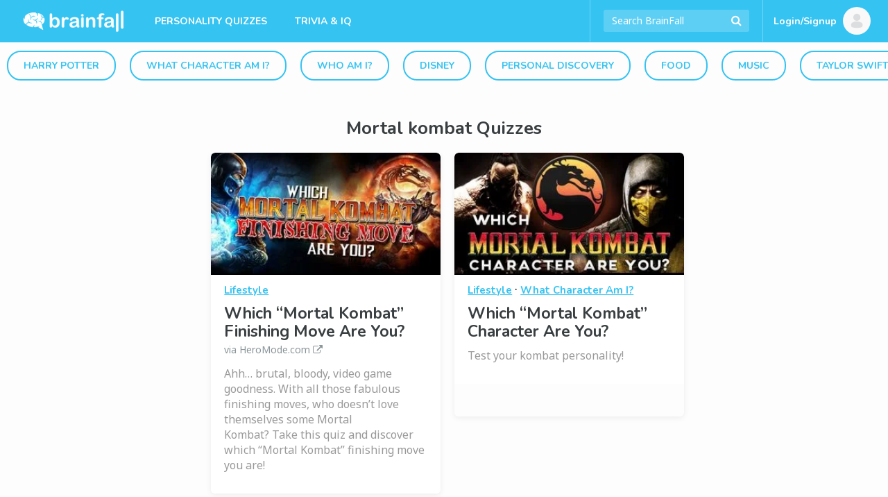

--- FILE ---
content_type: text/html; charset=UTF-8
request_url: https://brainfall.com/tag/mortal-kombat/
body_size: 13531
content:
<!DOCTYPE html>
<html lang="en-US">
<head>
	<meta charset="UTF-8">
	<meta name="viewport" content="width=device-width, initial-scale=1">
	<meta name="robots" content="noodp, noydir, index, follow, archive"><meta name="robots" content="max-snippet:-1, max-image-preview:large">
	<link rel="profile" href="https://gmpg.org/xfn/11">

	
<script type="text/javascript">
	Colossus = window.Colossus || {};
	Colossus.site_name = "BrainFall";
	Colossus.site_url = "https://brainfall.com";
	Colossus.site_slug = "brainfall";
	Colossus.ads_profile = "freestar";
	Colossus.twitter_handle = "BrainFall";
	Colossus.dt = "26-01-19-00";
	Colossus.min_ad_refresh_diff = 6000;
	Colossus.max_ad_refresh_count = 10;
	Colossus.index_ad_tag = "no";
	Colossus.show_next = true;

	
	Colossus.facebook_likebutton_url = 'https%3A%2F%2Fwww.facebook.com%2FBrainFall&width=100&layout=button_count&action=like&show_faces=false&share=false&height=21&appId=2365494537';
	Colossus.require_fb_login = "";
	Colossus.fb_scope = ['public_profile', 'email'];
	Colossus.fb_permission = 'extended';
	Colossus.fb_auth_type = '';

	Colossus.result_meta = null;
	Colossus.enable_gcs = null;
	Colossus.mid_inter = false;
	Colossus.global_survata = null;
	Colossus.show_survata = null;
	Colossus.optin = "yes";
	Colossus.require_members = "yes";
	Colossus.arcamax = "no";
	Colossus.s_bypass = "no";
	Colossus.PSGs = ["diff","health"];
	Colossus.spoof_mqpp = "no";
</script>

	<title>Mortal kombat Quizzes | BrainFall</title>
<meta name="title" content="Mortal kombat Quizzes | BrainFall" /><meta name="description" content="Take fun Mortal kombat quizzes on BrainFall." /><link rel="image_src" href="https://files.brainfall.com/wp-content/uploads/2019/08/brainfall-fun-quizzes.png" /><meta property="og:url" content="https://brainfall.com/tag/mortal-kombat/" /><meta property="og:title" content="Mortal kombat Quizzes | BrainFall" /><meta property="og:description" content="Take fun Mortal kombat quizzes on BrainFall."/><meta property="og:image" content="https://files.brainfall.com/wp-content/uploads/2019/08/brainfall-fun-quizzes.png" /><meta property="og:image:width" content="1200" /><meta property="og:image:height" content="630" /><meta property="og:site_name" content="BrainFall"/><meta property="og:type" content="article"/><meta property="fb:app_id" content="2365494537"/><meta property="article:publisher" content="https://www.facebook.com/BrainFall"><meta property="article:section" content=""><meta name="author" content="BrainFall"><meta name="twitter:card" content="summary_large_image"><meta name="twitter:site" content="@BrainFall"><meta name="twitter:creator" content="@BrainFall"><meta name="twitter:title" content="Mortal kombat Quizzes | BrainFall" /><meta name="twitter:description" content="Take fun Mortal kombat quizzes on BrainFall."><meta name="twitter:image:src" content="https://files.brainfall.com/wp-content/uploads/2019/08/brainfall-fun-quizzes.png"><link rel="canonical" href="https://brainfall.com/tag/mortal-kombat/" /><script type="application/ld+json">{
			"@context": "http://schema.org",
		"@type": "CollectionPage",
			"@id":"https://brainfall.com/tag/mortal-kombat/#collectionpage",
			"url":"https://brainfall.com/tag/mortal-kombat/",
		"name": "Mortal kombat Quizzes",
			"publisher": {"@type":"Organization","@id": "https://brainfallmedia.com/#organization","logo":{
			"@type": "ImageObject",
			"url": "https://files.brainfall.com/wp-content/uploads/2021/07/bf_pub_logo.png",
			"width": 550,
			"height": 60
			}},
			"isPartOf":{
				"@id":"https://brainfall.com/#website"
			},
			"inLanguage":"en-US"
				}</script><script type="application/ld+json">
	{
		"@context" : "http://schema.org",
		"@type":"WebSite",
		"@id":"https://brainfall.com/#website",
		"url":"https://brainfall.com",
		"name":"BrainFall Quizzes",
		"publisher": {"@type":"Organization","@id": "https://brainfallmedia.com/#organization","logo":{
		"@type": "ImageObject",
		"url": "https://files.brainfall.com/wp-content/uploads/2021/07/bf_pub_logo.png",
		"width": 550,
		"height": 60
		}},
		"inLanguage":"en-US",
		"potentialAction": {
      "@type": "SearchAction",
      "target": {
        "@type": "EntryPoint",
        "urlTemplate": "https://brainfall.com/search/{search_term_string}"
      },
      "query-input": "required name=search_term_string"
    }
	}
	</script>	<style>img:is([sizes="auto" i], [sizes^="auto," i]) { contain-intrinsic-size: 3000px 1500px }</style>
	<link rel='dns-prefetch' href='//cdnjs.cloudflare.com' />
<style id='classic-theme-styles-inline-css' type='text/css'>
/*! This file is auto-generated */
.wp-block-button__link{color:#fff;background-color:#32373c;border-radius:9999px;box-shadow:none;text-decoration:none;padding:calc(.667em + 2px) calc(1.333em + 2px);font-size:1.125em}.wp-block-file__button{background:#32373c;color:#fff;text-decoration:none}
</style>
<style id='co-authors-plus-coauthors-style-inline-css' type='text/css'>
.wp-block-co-authors-plus-coauthors.is-layout-flow [class*=wp-block-co-authors-plus]{display:inline}

</style>
<style id='co-authors-plus-avatar-style-inline-css' type='text/css'>
.wp-block-co-authors-plus-avatar :where(img){height:auto;max-width:100%;vertical-align:bottom}.wp-block-co-authors-plus-coauthors.is-layout-flow .wp-block-co-authors-plus-avatar :where(img){vertical-align:middle}.wp-block-co-authors-plus-avatar:is(.alignleft,.alignright){display:table}.wp-block-co-authors-plus-avatar.aligncenter{display:table;margin-inline:auto}

</style>
<style id='co-authors-plus-image-style-inline-css' type='text/css'>
.wp-block-co-authors-plus-image{margin-bottom:0}.wp-block-co-authors-plus-image :where(img){height:auto;max-width:100%;vertical-align:bottom}.wp-block-co-authors-plus-coauthors.is-layout-flow .wp-block-co-authors-plus-image :where(img){vertical-align:middle}.wp-block-co-authors-plus-image:is(.alignfull,.alignwide) :where(img){width:100%}.wp-block-co-authors-plus-image:is(.alignleft,.alignright){display:table}.wp-block-co-authors-plus-image.aligncenter{display:table;margin-inline:auto}

</style>
<style id='global-styles-inline-css' type='text/css'>
:root{--wp--preset--aspect-ratio--square: 1;--wp--preset--aspect-ratio--4-3: 4/3;--wp--preset--aspect-ratio--3-4: 3/4;--wp--preset--aspect-ratio--3-2: 3/2;--wp--preset--aspect-ratio--2-3: 2/3;--wp--preset--aspect-ratio--16-9: 16/9;--wp--preset--aspect-ratio--9-16: 9/16;--wp--preset--color--black: #000000;--wp--preset--color--cyan-bluish-gray: #abb8c3;--wp--preset--color--white: #ffffff;--wp--preset--color--pale-pink: #f78da7;--wp--preset--color--vivid-red: #cf2e2e;--wp--preset--color--luminous-vivid-orange: #ff6900;--wp--preset--color--luminous-vivid-amber: #fcb900;--wp--preset--color--light-green-cyan: #7bdcb5;--wp--preset--color--vivid-green-cyan: #00d084;--wp--preset--color--pale-cyan-blue: #8ed1fc;--wp--preset--color--vivid-cyan-blue: #0693e3;--wp--preset--color--vivid-purple: #9b51e0;--wp--preset--gradient--vivid-cyan-blue-to-vivid-purple: linear-gradient(135deg,rgba(6,147,227,1) 0%,rgb(155,81,224) 100%);--wp--preset--gradient--light-green-cyan-to-vivid-green-cyan: linear-gradient(135deg,rgb(122,220,180) 0%,rgb(0,208,130) 100%);--wp--preset--gradient--luminous-vivid-amber-to-luminous-vivid-orange: linear-gradient(135deg,rgba(252,185,0,1) 0%,rgba(255,105,0,1) 100%);--wp--preset--gradient--luminous-vivid-orange-to-vivid-red: linear-gradient(135deg,rgba(255,105,0,1) 0%,rgb(207,46,46) 100%);--wp--preset--gradient--very-light-gray-to-cyan-bluish-gray: linear-gradient(135deg,rgb(238,238,238) 0%,rgb(169,184,195) 100%);--wp--preset--gradient--cool-to-warm-spectrum: linear-gradient(135deg,rgb(74,234,220) 0%,rgb(151,120,209) 20%,rgb(207,42,186) 40%,rgb(238,44,130) 60%,rgb(251,105,98) 80%,rgb(254,248,76) 100%);--wp--preset--gradient--blush-light-purple: linear-gradient(135deg,rgb(255,206,236) 0%,rgb(152,150,240) 100%);--wp--preset--gradient--blush-bordeaux: linear-gradient(135deg,rgb(254,205,165) 0%,rgb(254,45,45) 50%,rgb(107,0,62) 100%);--wp--preset--gradient--luminous-dusk: linear-gradient(135deg,rgb(255,203,112) 0%,rgb(199,81,192) 50%,rgb(65,88,208) 100%);--wp--preset--gradient--pale-ocean: linear-gradient(135deg,rgb(255,245,203) 0%,rgb(182,227,212) 50%,rgb(51,167,181) 100%);--wp--preset--gradient--electric-grass: linear-gradient(135deg,rgb(202,248,128) 0%,rgb(113,206,126) 100%);--wp--preset--gradient--midnight: linear-gradient(135deg,rgb(2,3,129) 0%,rgb(40,116,252) 100%);--wp--preset--font-size--small: 13px;--wp--preset--font-size--medium: 20px;--wp--preset--font-size--large: 36px;--wp--preset--font-size--x-large: 42px;--wp--preset--spacing--20: 0.44rem;--wp--preset--spacing--30: 0.67rem;--wp--preset--spacing--40: 1rem;--wp--preset--spacing--50: 1.5rem;--wp--preset--spacing--60: 2.25rem;--wp--preset--spacing--70: 3.38rem;--wp--preset--spacing--80: 5.06rem;--wp--preset--shadow--natural: 6px 6px 9px rgba(0, 0, 0, 0.2);--wp--preset--shadow--deep: 12px 12px 50px rgba(0, 0, 0, 0.4);--wp--preset--shadow--sharp: 6px 6px 0px rgba(0, 0, 0, 0.2);--wp--preset--shadow--outlined: 6px 6px 0px -3px rgba(255, 255, 255, 1), 6px 6px rgba(0, 0, 0, 1);--wp--preset--shadow--crisp: 6px 6px 0px rgba(0, 0, 0, 1);}:where(.is-layout-flex){gap: 0.5em;}:where(.is-layout-grid){gap: 0.5em;}body .is-layout-flex{display: flex;}.is-layout-flex{flex-wrap: wrap;align-items: center;}.is-layout-flex > :is(*, div){margin: 0;}body .is-layout-grid{display: grid;}.is-layout-grid > :is(*, div){margin: 0;}:where(.wp-block-columns.is-layout-flex){gap: 2em;}:where(.wp-block-columns.is-layout-grid){gap: 2em;}:where(.wp-block-post-template.is-layout-flex){gap: 1.25em;}:where(.wp-block-post-template.is-layout-grid){gap: 1.25em;}.has-black-color{color: var(--wp--preset--color--black) !important;}.has-cyan-bluish-gray-color{color: var(--wp--preset--color--cyan-bluish-gray) !important;}.has-white-color{color: var(--wp--preset--color--white) !important;}.has-pale-pink-color{color: var(--wp--preset--color--pale-pink) !important;}.has-vivid-red-color{color: var(--wp--preset--color--vivid-red) !important;}.has-luminous-vivid-orange-color{color: var(--wp--preset--color--luminous-vivid-orange) !important;}.has-luminous-vivid-amber-color{color: var(--wp--preset--color--luminous-vivid-amber) !important;}.has-light-green-cyan-color{color: var(--wp--preset--color--light-green-cyan) !important;}.has-vivid-green-cyan-color{color: var(--wp--preset--color--vivid-green-cyan) !important;}.has-pale-cyan-blue-color{color: var(--wp--preset--color--pale-cyan-blue) !important;}.has-vivid-cyan-blue-color{color: var(--wp--preset--color--vivid-cyan-blue) !important;}.has-vivid-purple-color{color: var(--wp--preset--color--vivid-purple) !important;}.has-black-background-color{background-color: var(--wp--preset--color--black) !important;}.has-cyan-bluish-gray-background-color{background-color: var(--wp--preset--color--cyan-bluish-gray) !important;}.has-white-background-color{background-color: var(--wp--preset--color--white) !important;}.has-pale-pink-background-color{background-color: var(--wp--preset--color--pale-pink) !important;}.has-vivid-red-background-color{background-color: var(--wp--preset--color--vivid-red) !important;}.has-luminous-vivid-orange-background-color{background-color: var(--wp--preset--color--luminous-vivid-orange) !important;}.has-luminous-vivid-amber-background-color{background-color: var(--wp--preset--color--luminous-vivid-amber) !important;}.has-light-green-cyan-background-color{background-color: var(--wp--preset--color--light-green-cyan) !important;}.has-vivid-green-cyan-background-color{background-color: var(--wp--preset--color--vivid-green-cyan) !important;}.has-pale-cyan-blue-background-color{background-color: var(--wp--preset--color--pale-cyan-blue) !important;}.has-vivid-cyan-blue-background-color{background-color: var(--wp--preset--color--vivid-cyan-blue) !important;}.has-vivid-purple-background-color{background-color: var(--wp--preset--color--vivid-purple) !important;}.has-black-border-color{border-color: var(--wp--preset--color--black) !important;}.has-cyan-bluish-gray-border-color{border-color: var(--wp--preset--color--cyan-bluish-gray) !important;}.has-white-border-color{border-color: var(--wp--preset--color--white) !important;}.has-pale-pink-border-color{border-color: var(--wp--preset--color--pale-pink) !important;}.has-vivid-red-border-color{border-color: var(--wp--preset--color--vivid-red) !important;}.has-luminous-vivid-orange-border-color{border-color: var(--wp--preset--color--luminous-vivid-orange) !important;}.has-luminous-vivid-amber-border-color{border-color: var(--wp--preset--color--luminous-vivid-amber) !important;}.has-light-green-cyan-border-color{border-color: var(--wp--preset--color--light-green-cyan) !important;}.has-vivid-green-cyan-border-color{border-color: var(--wp--preset--color--vivid-green-cyan) !important;}.has-pale-cyan-blue-border-color{border-color: var(--wp--preset--color--pale-cyan-blue) !important;}.has-vivid-cyan-blue-border-color{border-color: var(--wp--preset--color--vivid-cyan-blue) !important;}.has-vivid-purple-border-color{border-color: var(--wp--preset--color--vivid-purple) !important;}.has-vivid-cyan-blue-to-vivid-purple-gradient-background{background: var(--wp--preset--gradient--vivid-cyan-blue-to-vivid-purple) !important;}.has-light-green-cyan-to-vivid-green-cyan-gradient-background{background: var(--wp--preset--gradient--light-green-cyan-to-vivid-green-cyan) !important;}.has-luminous-vivid-amber-to-luminous-vivid-orange-gradient-background{background: var(--wp--preset--gradient--luminous-vivid-amber-to-luminous-vivid-orange) !important;}.has-luminous-vivid-orange-to-vivid-red-gradient-background{background: var(--wp--preset--gradient--luminous-vivid-orange-to-vivid-red) !important;}.has-very-light-gray-to-cyan-bluish-gray-gradient-background{background: var(--wp--preset--gradient--very-light-gray-to-cyan-bluish-gray) !important;}.has-cool-to-warm-spectrum-gradient-background{background: var(--wp--preset--gradient--cool-to-warm-spectrum) !important;}.has-blush-light-purple-gradient-background{background: var(--wp--preset--gradient--blush-light-purple) !important;}.has-blush-bordeaux-gradient-background{background: var(--wp--preset--gradient--blush-bordeaux) !important;}.has-luminous-dusk-gradient-background{background: var(--wp--preset--gradient--luminous-dusk) !important;}.has-pale-ocean-gradient-background{background: var(--wp--preset--gradient--pale-ocean) !important;}.has-electric-grass-gradient-background{background: var(--wp--preset--gradient--electric-grass) !important;}.has-midnight-gradient-background{background: var(--wp--preset--gradient--midnight) !important;}.has-small-font-size{font-size: var(--wp--preset--font-size--small) !important;}.has-medium-font-size{font-size: var(--wp--preset--font-size--medium) !important;}.has-large-font-size{font-size: var(--wp--preset--font-size--large) !important;}.has-x-large-font-size{font-size: var(--wp--preset--font-size--x-large) !important;}
:where(.wp-block-post-template.is-layout-flex){gap: 1.25em;}:where(.wp-block-post-template.is-layout-grid){gap: 1.25em;}
:where(.wp-block-columns.is-layout-flex){gap: 2em;}:where(.wp-block-columns.is-layout-grid){gap: 2em;}
:root :where(.wp-block-pullquote){font-size: 1.5em;line-height: 1.6;}
</style>
<link rel='stylesheet' id='application-css' href='https://files.brainfall.com/wp-content/themes/colossus/dist/index.css?ver=1743786634' type='text/css' media='all' />
<link rel='preconnect' href='//files.brainfall.com'><link rel='dns-prefetch' href='//files.brainfall.com' /><link rel='preconnect' href='//fonts.googleapis.com'><link rel='dns-prefetch' href='//fonts.googleapis.com' /><link rel='preconnect' href='//fonts.gstatic.com'><link rel='preconnect' href='//cdnjs.cloudflare.com'>	<style type="text/css">
	 .nav, #footer, .section-info .answers li.active span, .section-info .paging li.active span, .section-info .paging li.setted span, .article-text .pagination .prev a, .article-text .pagination .next a, .game .answers .label-selected, .game .another-kind .answer.label-selected .description, .quiz.not-reveal-truth .answers .label-selected, .quiz.not-reveal-truth .another-kind .answer.label-selected .description, .btn-next, .btn-submit, .section-info .another-kind ul .answer.square-answer, .emojify .emoji-bar, div.post_image span.category, div.vert_post .image span.vert-category, div.section_featured span.category, .mobile-start-quiz-button{background:#35c3f2}a, .section_vert .read-more, .category_labels a.category_label, body.colossus-designx .section-info .block.designx .text a{color:#35c3f2}.section_vert .read-more, .article-text .pagination .prev a, .article-text .pagination .next a, .quiz.not-reveal-truth .another-kind .answer.label-selected, .game .another-kind .answer.label-selected, .info-section.likebox2{border-color:#35c3f2}@media (hover:hover){.section-info .answers li span:hover, .nav_link_menu .nav_link .section_menu a:hover, .nav_menu ul a:hover, .nav_link_menu ul a:hover, .section_vert .read-more:hover, .see-more:hover, .post-featured .more:hover, .section-info .another-kind ul .answer:hover .description, form.nav_search .autocomplete-results li a:hover, .subnav a:hover{background:#35c3f2}.nav_right_icon a:hover, .section_complete .social-networks a:hover, .section_complete .btn-more:hover, .article-text .pagination .prev a:hover, .article-text .pagination .next a:hover, .subnav a, .section-info .left-box a:hover{color:#35c3f2}h2 a:hover, h3 a:hover, h4 a:hover{color:#35c3f2 !important}.section-info .another-kind ul .answer:hover, .section-info .answers li span:hover, .subnav a{border-color:#35c3f2}}.nav_brand_logo img{height:38px;width:152px}.nav_brand_logo a{padding-top:12px}@media (max-width:1024px){.nav_brand_logo a{padding:12px 0px}}	</style>
	<link rel="icon" href="https://files.brainfall.com/wp-content/uploads/2020/12/cropped-BF_Logo_KO_Full-32x32.png" sizes="32x32" />
<link rel="icon" href="https://files.brainfall.com/wp-content/uploads/2020/12/cropped-BF_Logo_KO_Full-192x192.png" sizes="192x192" />
<link rel="apple-touch-icon" href="https://files.brainfall.com/wp-content/uploads/2020/12/cropped-BF_Logo_KO_Full-180x180.png" />
<meta name="msapplication-TileImage" content="https://files.brainfall.com/wp-content/uploads/2020/12/cropped-BF_Logo_KO_Full-270x270.png" />
	
<script type="text/javascript">
  var waldo = 'other';
  var page_number = 0;
  window.colossus_show_ads = true;
  if(waldo == 'quiz') {
    if(
      (page_number == 0) &&
      (window.location.search.indexOf('gclid=') == -1) &&
      (window.location.search.indexOf('MSCLKID=') == -1) &&
      (window.location.search.indexOf('msclkid=') == -1)
    ) {
      window.colossus_show_ads = false;
    }
  }
</script>
<!-- InMobi Choice. Consent Manager Tag v3.0 (for TCF 2.2) -->
<script type="text/javascript" async=true>
if(window.colossus_show_ads) {
  (function() {
    var host = window.location.hostname;
    var element = document.createElement('script');
    var firstScript = document.getElementsByTagName('script')[0];
    var url = 'https://cmp.inmobi.com'
      .concat('/choice/', 'PLQcSw0ths_Fa', '/', host, '/choice.js?tag_version=V3');
    var uspTries = 0;
    var uspTriesLimit = 3;
    element.async = true;
    element.type = 'text/javascript';
    element.src = url;

    firstScript.parentNode.insertBefore(element, firstScript);

    function makeStub() {
      var TCF_LOCATOR_NAME = '__tcfapiLocator';
      var queue = [];
      var win = window;
      var cmpFrame;

      function addFrame() {
        var doc = win.document;
        var otherCMP = !!(win.frames[TCF_LOCATOR_NAME]);

        if (!otherCMP) {
          if (doc.body) {
            var iframe = doc.createElement('iframe');

            iframe.style.cssText = 'display:none';
            iframe.name = TCF_LOCATOR_NAME;
            doc.body.appendChild(iframe);
          } else {
            setTimeout(addFrame, 5);
          }
        }
        return !otherCMP;
      }

      function tcfAPIHandler() {
        var gdprApplies;
        var args = arguments;

        if (!args.length) {
          return queue;
        } else if (args[0] === 'setGdprApplies') {
          if (
            args.length > 3 &&
            args[2] === 2 &&
            typeof args[3] === 'boolean'
          ) {
            gdprApplies = args[3];
            if (typeof args[2] === 'function') {
              args[2]('set', true);
            }
          }
        } else if (args[0] === 'ping') {
          var retr = {
            gdprApplies: gdprApplies,
            cmpLoaded: false,
            cmpStatus: 'stub'
          };

          if (typeof args[2] === 'function') {
            args[2](retr);
          }
        } else {
          if(args[0] === 'init' && typeof args[3] === 'object') {
            args[3] = Object.assign(args[3], { tag_version: 'V3' });
          }
          queue.push(args);
        }
      }

      function postMessageEventHandler(event) {
        var msgIsString = typeof event.data === 'string';
        var json = {};

        try {
          if (msgIsString) {
            json = JSON.parse(event.data);
          } else {
            json = event.data;
          }
        } catch (ignore) {}

        var payload = json.__tcfapiCall;

        if (payload) {
          window.__tcfapi(
            payload.command,
            payload.version,
            function(retValue, success) {
              var returnMsg = {
                __tcfapiReturn: {
                  returnValue: retValue,
                  success: success,
                  callId: payload.callId
                }
              };
              if (msgIsString) {
                returnMsg = JSON.stringify(returnMsg);
              }
              if (event && event.source && event.source.postMessage) {
                event.source.postMessage(returnMsg, '*');
              }
            },
            payload.parameter
          );
        }
      }

      while (win) {
        try {
          if (win.frames[TCF_LOCATOR_NAME]) {
            cmpFrame = win;
            break;
          }
        } catch (ignore) {}

        if (win === window.top) {
          break;
        }
        win = win.parent;
      }
      if (!cmpFrame) {
        addFrame();
        win.__tcfapi = tcfAPIHandler;
        win.addEventListener('message', postMessageEventHandler, false);
      }
    };

    makeStub();

    var uspStubFunction = function() {
      var arg = arguments;
      if (typeof window.__uspapi !== uspStubFunction) {
        setTimeout(function() {
          if (typeof window.__uspapi !== 'undefined') {
            window.__uspapi.apply(window.__uspapi, arg);
          }
        }, 500);
      }
    };

    var checkIfUspIsReady = function() {
      uspTries++;
      if (window.__uspapi === uspStubFunction && uspTries < uspTriesLimit) {
        console.warn('USP is not accessible');
      } else {
        clearInterval(uspInterval);
      }
    };

    if (typeof window.__uspapi === 'undefined') {
      window.__uspapi = uspStubFunction;
      var uspInterval = setInterval(checkIfUspIsReady, 6000);
    }
  })();
}
</script>
<!-- End InMobi Choice. Consent Manager Tag v3.0 (for TCF 2.2) -->

<script>
  if(window.colossus_show_ads) {
    var adsScript = document.createElement('script');
    adsScript.src = 'https://pagead2.googlesyndication.com/pagead/js/adsbygoogle.js';
    adsScript.async = true;
    adsScript.setAttribute('data-ad-client', 'ca-pub-8811784218277996');

    // Append the script to the head or body — either is fine
    document.head.appendChild(adsScript);
  }
</script>

<script data-cfasync="false" type="text/javascript">
  if(window.colossus_show_ads) {
    var freestar = freestar || {};
    freestar.hitTime = Date.now();
    freestar.queue = freestar.queue || [];
    freestar.config = freestar.config || {};
    freestar.debug = window.location.search.indexOf('fsdebug') === -1 ? false : true;
    freestar.config.enabled_slots = [];
    !function(a,b){var c=b.getElementsByTagName("script")[0],d=b.createElement("script"),e="https://a.pub.network/brainfall-com";e+=freestar.debug?"/qa/pubfig.min.js":"/pubfig.min.js",d.async=!0,d.src=e,c.parentNode.insertBefore(d,c)}(window,document);
    freestar.initCallback = function () { (freestar.config.enabled_slots.length === 0) ? freestar.initCallbackCalled = false : freestar.newAdSlots(freestar.config.enabled_slots) }
  }
</script>
<style>
@media (min-width:768px){#brainfall_leaderboard_atf, #brainfall_leaderboard_atf_B, #brainfall_leaderboard_atf_C{min-height:90px}#brainfall_rail_left_1, #brainfall_rail_right_1, #brainfall_rail_right_2, #brainfall_category_left, #brainfall_category_left_2, #brainfall_rail_left_1_B, #brainfall_rail_right_1_B, #brainfall_rail_right_2_B, #brainfall_category_left_B, #brainfall_category_left_2_B, #brainfall_rail_left_1_C, #brainfall_rail_right_1_C, #brainfall_rail_right_2_C, #brainfall_category_left_C, #brainfall_category_left_2_C{min-height:550px}}@media (min-width:970px){#brainfall_leaderboard_atf, #brainfall_leaderboard_atf_B, #brainfall_leaderboard_atf_C{min-height:90px}}@media (max-width:767px){#brainfall_leaderboard_btf, #brainfall_leaderboard_btf_B, #brainfall_leaderboard_btf_C{min-height:280px}}@media (max-width:767px){#brainfall_quiz_1, #brainfall_quiz_1_B, #brainfall_quiz_1_C, .brainfall_mqpp_inline{min-height:280px}}#brainfallFreeStarVideoAdContainer, #brainfall2FreeStarVideoAdContainer{min-height:250px;margin:7px}</style>
<script type="text/javascript">if((window.location.href.indexOf("utm_source=olp")>0) || (document.cookie.indexOf("utm_source=olp")>0)){blogherads.adq.push(function() {
			blogherads.disableAds();
		});jQuery(document).ready(function() {jQuery('div.ad-warning').hide();})}</script><meta property="fb:pages" content="5858384700" /><meta name="facebook-domain-verification" content="o868u5hgldq38jz20p9r9u5cyujb4l" />
	<link rel="preconnect" href="https://fonts.googleapis.com">
	<link rel="preconnect" href="https://fonts.gstatic.com" crossorigin>
	<link href="https://fonts.googleapis.com/css2?family=Noto+Sans:wght@400&family=Nunito:wght@700&display=swap" rel="stylesheet">

	<!-- Global site tag (gtag.js) - Google Analytics -->
	<script async src="https://www.googletagmanager.com/gtag/js?id=UA-921724-3"></script>
	<script>
	  window.dataLayer = window.dataLayer || [];
	  function gtag(){dataLayer.push(arguments);}
	  gtag('js', new Date());
			  gtag('config', 'UA-921724-3');
	</script>
</head>

<body class="archive tag tag-mortal-kombat tag-35585 wp-theme-colossus colossus-brainfall ">
	<div align="center" data-freestar-ad="__320x50" id="brainfall_pushdown-pushdown-cls"></div>	<div id="wrapper">
		<header id="header">
			<nav class="nav">
				<div class="nav_holder">
					<div class="nav_menu">
						<a href="#" class="nav_menu_icon"><span>Opener</span></a>
						<div class="section_menu">
							<div class="title-block nav-menu-narrow">
								<form action="/" class="search nav-menu-narrow nav-menu-search" method="GET">
									<fieldset>
										<input type="search" placeholder="Search BrainFall" class="nav-menu-narrow" name="s" autocomplete="off">
										<input type="submit" value="Submit">
										<i class="fa fa-search submit"></i>
									</fieldset>
									<ul class="autocomplete-results"></ul>
								</form>
							</div>

							<span class="title-block nav-menu-narrow">CATEGORIES</span><ul class="nav-menu-narrow">
									<li class="menu_link menu-item menu-item-type-taxonomy menu-item-object-category">
										<a href="/category/personality-quizzes/">Personality Quizzes</a>
									</li>
									<li class="menu_link menu-item menu-item-type-taxonomy menu-item-object-category">
										<a href="/category/trivia-iq/">Trivia</a>
									</li>
								</ul><span class="title-block nav-menu-narrow">TOPICS</span><ul class="nav-menu-narrow"><li class="menu_link menu-item menu-item-type-taxonomy menu-item-object-category"><a href="/category/anime">Anime</a></li><li class="menu_link menu-item menu-item-type-taxonomy menu-item-object-category"><a href="/category/are-you-smarter-than-a-5th-grader">Are You Smarter Than a 5th Grader</a></li><li class="menu_link menu-item menu-item-type-taxonomy menu-item-object-category"><a href="/category/astrology">Astrology</a></li><li class="menu_link menu-item menu-item-type-taxonomy menu-item-object-category"><a href="/category/batman">Batman</a></li><li class="menu_link menu-item menu-item-type-taxonomy menu-item-object-category"><a href="/category/books-literature">Books &amp; Literature</a></li><li class="menu_link menu-item menu-item-type-taxonomy menu-item-object-category"><a href="/category/can-we-guess">Can We Guess?</a></li><li class="menu_link menu-item menu-item-type-taxonomy menu-item-object-category"><a href="/category/career">Career</a></li><li class="menu_link menu-item menu-item-type-taxonomy menu-item-object-category"><a href="/category/celebrity">Celebrity</a></li><li class="menu_link menu-item menu-item-type-taxonomy menu-item-object-category"><a href="/category/dc-comics">DC Comics</a></li><li class="menu_link menu-item menu-item-type-taxonomy menu-item-object-category"><a href="/category/disney">Disney</a></li><li class="menu_link menu-item menu-item-type-taxonomy menu-item-object-category"><a href="/category/drinks">Drinks</a></li><li class="menu_link menu-item menu-item-type-taxonomy menu-item-object-category"><a href="/category/espanol">Español</a></li><li class="menu_link menu-item menu-item-type-taxonomy menu-item-object-category"><a href="/category/famous-people">Famous People</a></li><li class="menu_link menu-item menu-item-type-taxonomy menu-item-object-category"><a href="/category/famous-quotes">Famous Quotes</a></li><li class="menu_link menu-item menu-item-type-taxonomy menu-item-object-category"><a href="/category/fantasy">Fantasy</a></li><li class="menu_link menu-item menu-item-type-taxonomy menu-item-object-category"><a href="/category/fashion-style">Fashion &amp; Style</a></li><li class="menu_link menu-item menu-item-type-taxonomy menu-item-object-category"><a href="/category/food">Food</a></li><li class="menu_link menu-item menu-item-type-taxonomy menu-item-object-category"><a href="/category/francais">Français</a></li><li class="menu_link menu-item menu-item-type-taxonomy menu-item-object-category"><a href="/category/funny">Funny</a></li><li class="menu_link menu-item menu-item-type-taxonomy menu-item-object-category"><a href="/category/game-of-thrones">Game of Thrones</a></li><li class="menu_link menu-item menu-item-type-taxonomy menu-item-object-category"><a href="/category/harry-potter">Harry Potter</a></li><li class="menu_link menu-item menu-item-type-taxonomy menu-item-object-category"><a href="/category/health-wellness">Health &amp; Wellness</a></li><li class="menu_link menu-item menu-item-type-taxonomy menu-item-object-category"><a href="/category/history">History</a></li><li class="menu_link menu-item menu-item-type-taxonomy menu-item-object-category"><a href="/category/hogwarts">Hogwarts</a></li><li class="menu_link menu-item menu-item-type-taxonomy menu-item-object-category"><a href="/category/holiday">Holiday</a></li><li class="menu_link menu-item menu-item-type-taxonomy menu-item-object-category"><a href="/category/interesting-facts">Interesting Facts</a></li><li class="menu_link menu-item menu-item-type-taxonomy menu-item-object-category"><a href="/category/language">Language</a></li><li class="menu_link menu-item menu-item-type-taxonomy menu-item-object-category"><a href="/category/lifestyle">Lifestyle</a></li><li class="menu_link menu-item menu-item-type-taxonomy menu-item-object-category"><a href="/category/lord-of-the-rings">Lord of the Rings</a></li><li class="menu_link menu-item menu-item-type-taxonomy menu-item-object-category"><a href="/category/love-relationships">Love &amp; Relationships</a></li><li class="menu_link menu-item menu-item-type-taxonomy menu-item-object-category"><a href="/category/marvel-comics">Marvel Comics</a></li><li class="menu_link menu-item menu-item-type-taxonomy menu-item-object-category"><a href="/category/movies">Movies</a></li><li class="menu_link menu-item menu-item-type-taxonomy menu-item-object-category"><a href="/category/music">Music</a></li><li class="menu_link menu-item menu-item-type-taxonomy menu-item-object-category"><a href="/category/myers-briggs">Myers-Briggs</a></li><li class="menu_link menu-item menu-item-type-taxonomy menu-item-object-category"><a href="/category/name-generators">Name Generators</a></li><li class="menu_link menu-item menu-item-type-taxonomy menu-item-object-category"><a href="/category/personal-discovery">Personal Discovery</a></li><li class="menu_link menu-item menu-item-type-taxonomy menu-item-object-category"><a href="/category/pets-animals">Pets &amp; Animals</a></li><li class="menu_link menu-item menu-item-type-taxonomy menu-item-object-category"><a href="/category/politics">Politics</a></li><li class="menu_link menu-item menu-item-type-taxonomy menu-item-object-category"><a href="/category/real-or-fake">Real or Fake?</a></li><li class="menu_link menu-item menu-item-type-taxonomy menu-item-object-category"><a href="/category/regional-identity">Regional Identity</a></li><li class="menu_link menu-item menu-item-type-taxonomy menu-item-object-category"><a href="/category/retro-nostalgia">Retro &amp; Nostalgia</a></li><li class="menu_link menu-item menu-item-type-taxonomy menu-item-object-category"><a href="/category/song-lyrics">Song Lyrics</a></li><li class="menu_link menu-item menu-item-type-taxonomy menu-item-object-category"><a href="/category/spelling-grammar">Spelling &amp; Grammar</a></li><li class="menu_link menu-item menu-item-type-taxonomy menu-item-object-category"><a href="/category/sports">Sports</a></li><li class="menu_link menu-item menu-item-type-taxonomy menu-item-object-category"><a href="/category/star-trek">Star Trek</a></li><li class="menu_link menu-item menu-item-type-taxonomy menu-item-object-category"><a href="/category/star-wars">Star Wars</a></li><li class="menu_link menu-item menu-item-type-taxonomy menu-item-object-category"><a href="/category/taylor-swift">Taylor Swift</a></li><li class="menu_link menu-item menu-item-type-taxonomy menu-item-object-category"><a href="/category/television">Television</a></li><li class="menu_link menu-item menu-item-type-taxonomy menu-item-object-category"><a href="/category/travel">Travel</a></li><li class="menu_link menu-item menu-item-type-taxonomy menu-item-object-category"><a href="/category/trivia-iq">Trivia / IQ</a></li><li class="menu_link menu-item menu-item-type-taxonomy menu-item-object-category"><a href="/category/vacation-ideas">Vacation Ideas</a></li><li class="menu_link menu-item menu-item-type-taxonomy menu-item-object-category"><a href="/category/video-games">Video Games</a></li><li class="menu_link menu-item menu-item-type-taxonomy menu-item-object-category"><a href="/category/character">What Character Am I?</a></li><li class="menu_link menu-item menu-item-type-taxonomy menu-item-object-category"><a href="/category/what-should-i-do">What Should I Do?</a></li><li class="menu_link menu-item menu-item-type-taxonomy menu-item-object-category"><a href="/category/what-type-are-you">What Type Are You?</a></li><li class="menu_link menu-item menu-item-type-taxonomy menu-item-object-category"><a href="/category/where-should-i-live">Where Should I Live?</a></li><li class="menu_link menu-item menu-item-type-taxonomy menu-item-object-category"><a href="/category/who-am-i">Who Am I?</a></li><li class="menu_link menu-item menu-item-type-taxonomy menu-item-object-category"><a href="/category/wrestling">Wrestling</a></li></ul>							
							<span class="title-block nav-menu-narrow" style="border-top:1px solid #eee">ABOUT</span>
							<ul class="nav-menu-narrow">
								<li id="menu-item-27" class="menu_link menu-item menu-item-type-custom menu-item-object-custom menu-item-27"><a href="https://brainfall.com/about-us/">ABOUT</a></li>
<li id="menu-item-28" class="menu_link menu-item menu-item-type-custom menu-item-object-custom menu-item-28"><a href="https://brainfall.com/contact-us/">CONTACT</a></li>
							</ul>
						</div>
					</div>
					<div class="nav_brand_logo">
																				<a href="https://brainfall.com" rel="home">
								<picture>
									<source type="image/webp" srcset="https://files.brainfall.com/wp-content/uploads/2015/10/bflogowhite2-200x0.png.webp 1x, https://files.brainfall.com/wp-content/uploads/2015/10/bflogowhite2-400x0.png.webp 2x"><source type="image/png" srcset="https://files.brainfall.com/wp-content/uploads/2015/10/bflogowhite2-200x0.png 1x, https://files.brainfall.com/wp-content/uploads/2015/10/bflogowhite2-400x0.png 2x">									<img src="https://files.brainfall.com/wp-content/uploads/2015/10/bflogowhite2-200x0.png" alt="Fun Quizzes" scale="0">
								</picture>
							</a>
											</div>
					<ul class="nav_link_menu">
						<li class="nav_link menu-item"><a href="/category/personality-quizzes/">Personality Quizzes</a></li><li class="nav_link menu-item"><a href="/category/trivia-iq/">Trivia & IQ</a></li>						
					</ul>
					<ul class="nav_link_menu labelMembersProfileMenu">
						<li class="nav_link menu-item labelMembersNavLink" tabindex="0" style="float:none;outline: none;">
							<a class="labelMembersLink">
								<span class="labelMembersUsername"></span>
								<img class="labelMemberAvatar" src="https://files.brainfall.com/wp-content/uploads/2024/11/profile-avatar.jpg" />
								<div class="labelMemberAvatarFake"></div>
							</a>
							<div class="section_menu labelMenu">
								<ul class="labelMembersMenuLoggedOut">
									<li class="menu-item">
										<a href="https://members.brainfall.com/create-session/?utm_source=brainfall_profile_menu&utm_campaign=login" target="_blank">Log in</a>
									</li>
									<li class="menu-item">
										<a href="https://members.brainfall.com/create-session/?utm_source=brainfall_profile_menu&utm_campaign=register" target="_blank">Create FREE Account</a>
									</li>
								</ul>
								<ul class="labelMembersMenuLoggedIn">
									<li class="menu-item">
										<a class="labelMemberLink labelMemberPoints" href="https://members.brainfall.com/?utm_source=brainfall_profile_menu&utm_campaign=iqpoints" target="_blank"></a>
									</li>
									<li class="menu-item">
										<a class="labelMemberLink" href="https://members.brainfall.com/?utm_source=brainfall_profile_menu&utm_campaign=iqlevel" target="_blank"><span class="labelMemberLevel"></span><img class="labelMemberLevelImage" /></a>
									</li>
									<li class="menu-item">
										<a class="labelMemberLink" href="https://members.brainfall.com/?utm_source=brainfall_profile_menu&utm_campaign=viewprofile" target="_blank">View Profile</a>
									</li>
									<li class="menu-item">
										<a href="https://members.brainfall.com/myquizresults/?utm_source=brainfall_profile_menu&utm_campaign=quizresults" target="_blank">My Quiz Results</a>
									</li>
									<li class="menu-item">
										<a href="https://members.brainfall.com/login/?action=logout&utm_source=brainfall_profile_menu&utm_campaign=logout" target="_blank">Log out</a>
									</li>
								</ul>
							</div>
						</li>
					</ul>
					<div class="nav_frame">
						<form action="/" class="search nav_search" method="GET">
							<fieldset>
								<input type="search" placeholder="Search BrainFall" name="s" autocomplete="off">
								<input type="submit" value="Submit">
								<i class="fa fa-search submit"></i>
							</fieldset>
							<ul class="autocomplete-results"></ul>
						</form>
						
					</div>
				</div>
			</nav>
<nav class="subnav actionScrollableSubnav">
	<button class="scroll-button scrollLeft disabled" id="scrollLeft"><i class="fa fa-chevron-left"></i></button>
	<button class="scroll-button scrollRight disabled" id="scrollRight"><i class="fa fa-chevron-right"></i></button>
	<ul>
		<li class="designx_subnav_link"><a href="/category/harry-potter/">Harry Potter</a></li><li class="designx_subnav_link"><a href="/category/character/">What Character Am I?</a></li><li class="designx_subnav_link"><a href="/category/who-am-i/">Who Am I?</a></li><li class="designx_subnav_link"><a href="/category/disney/">Disney</a></li><li class="designx_subnav_link"><a href="/category/personal-discovery/">Personal Discovery</a></li><li class="designx_subnav_link"><a href="/category/food/">Food</a></li><li class="designx_subnav_link"><a href="/category/music/">Music</a></li><li class="designx_subnav_link"><a href="/category/taylor-swift/">Taylor Swift</a></li><li class="designx_subnav_link"><a href="/category/television/">Television</a></li><li class="designx_subnav_link"><a href="/category/retro-nostalgia/">Retro &amp; Nostalgia</a></li><li class="designx_subnav_link"><a href="/category/fantasy/">Fantasy</a></li><li class="designx_subnav_link"><a href="/category/what-type-are-you/">What Type Are You?</a></li><li class="designx_subnav_link"><a href="/category/fashion-style/">Fashion &amp; Style</a></li><li class="designx_subnav_link"><a href="/category/what-should-i-do/">What Should I Do?</a></li><li class="designx_subnav_link"><a href="/category/famous-people/">Famous People</a></li><li class="designx_subnav_link"><a href="/category/travel/">Travel</a></li><li class="designx_subnav_link"><a href="/category/famous-quotes/">Famous Quotes</a></li><li class="designx_subnav_link"><a href="/category/movies/">Movies</a></li><li class="designx_subnav_link"><a href="/category/song-lyrics/">Song Lyrics</a></li><li class="designx_subnav_link"><a href="/category/lifestyle/">Lifestyle</a></li><li class="designx_subnav_link"><a href="/category/love-relationships/">Love &amp; Relationships</a></li><li class="designx_subnav_link"><a href="/category/pets-animals/">Pets &amp; Animals</a></li><li class="designx_subnav_link"><a href="/category/regional-identity/">Regional Identity</a></li><li class="designx_subnav_link"><a href="/category/video-games/">Video Games</a></li><li class="designx_subnav_link"><a href="/category/marvel-comics/">Marvel Comics</a></li><li class="designx_subnav_link"><a href="/category/star-wars/">Star Wars</a></li><li class="designx_subnav_link"><a href="/category/star-trek/">Star Trek</a></li><li class="designx_subnav_link"><a href="/category/sports/">Sports</a></li><li class="designx_subnav_link"><a href="/category/anime/">Anime</a></li><li class="designx_subnav_link"><a href="/category/health-wellness/">Health &amp; Wellness</a></li><li class="designx_subnav_link"><a href="/category/career/">Career</a></li><li class="designx_subnav_link"><a href="/category/spelling-grammar/">Spelling &amp; Grammar</a></li><li class="designx_subnav_link"><a href="/category/astrology/">Astrology</a></li><li class="designx_subnav_link"><a href="/category/wrestling/">Wrestling</a></li><li class="designx_subnav_link"><a href="/category/are-you-smarter-than-a-5th-grader/">Are You Smarter Than a 5th Grader</a></li><li class="designx_subnav_link"><a href="/category/books-literature/">Books &amp; Literature</a></li><li class="designx_subnav_link"><a href="/category/funny/">Funny</a></li><li class="designx_subnav_link"><a href="/category/name-generators/">Name Generators</a></li><li class="designx_subnav_link"><a href="/category/holiday/">Holiday</a></li>	</ul>
</nav>
</header>

<main role="main" id="main">
	
			<div class="container">
			<div class="col col2 ad_scroll_stop single_column_layout">
				<div class="central-block">
					<!-- Title -->
					<section class="section_category_header">
						<div class="section_featured colossus-category-header colossus-category-">
							<div class="text">
								<h1 class="category_title">
									Mortal kombat Quizzes								</h1>
							</div>
						</div>
					</section>
					<!-- End Title -->
					<section class="section_hor"><div class="post-list">
<div class="post">
	<div class="post_image colossus-category-lifestyle">
		<a href="http://heromode.com/quizzes/which-mortal-kombat-finishing-move-are-you/?utm_source=brainfall&#038;utm_medium=linkpost&#038;utm_campaign=12-31-15-mkfinishingmove&#038;utm_term=0&#038;utm_content=feature">
							<picture style="display:block;height:0px;padding-bottom:52.5%;">
				<source type="image/webp" media="(min-width: 500px)" data-srcset="https://files.brainfall.com/wp-content/uploads/2015/12/which_mortal_kombat_finishing_move_are_you_featured_large-300x0.jpg.webp 1x, https://files.brainfall.com/wp-content/uploads/2015/12/which_mortal_kombat_finishing_move_are_you_featured_large-600x0.jpg.webp 2x"><source type="image/jpeg" media="(min-width: 500px)" data-srcset="https://files.brainfall.com/wp-content/uploads/2015/12/which_mortal_kombat_finishing_move_are_you_featured_large-300x0.jpg.optimal.jpg 1x, https://files.brainfall.com/wp-content/uploads/2015/12/which_mortal_kombat_finishing_move_are_you_featured_large-600x0.jpg.optimal.jpg 2x"><source type="image/webp" media="(max-width: 500px)" data-srcset="https://files.brainfall.com/wp-content/uploads/2015/12/which_mortal_kombat_finishing_move_are_you_featured_large-600x0.jpg.webp 1x, https://files.brainfall.com/wp-content/uploads/2015/12/which_mortal_kombat_finishing_move_are_you_featured_large-1200x0.jpg.webp 2x"><source type="image/jpeg" media="(max-width: 500px)" data-srcset="https://files.brainfall.com/wp-content/uploads/2015/12/which_mortal_kombat_finishing_move_are_you_featured_large-600x0.jpg.optimal.jpg 1x, https://files.brainfall.com/wp-content/uploads/2015/12/which_mortal_kombat_finishing_move_are_you_featured_large-1200x0.jpg.optimal.jpg 2x">				<img data-src="https://files.brainfall.com/wp-content/uploads/2015/12/which_mortal_kombat_finishing_move_are_you_featured_large-600x0.jpg.optimal.jpg" alt="Which “Mortal Kombat” Finishing Move Are You?" class="lazyload" scale="0">
				</picture>
				<noscript>
					<img src="https://files.brainfall.com/wp-content/uploads/2015/12/which_mortal_kombat_finishing_move_are_you_featured_large-600x0.jpg.optimal.jpg" alt="Which “Mortal Kombat” Finishing Move Are You?" scale="0">
				</noscript>
		</a>
	</div>
	<div class="post_text">
        <div class="category_labels">
            <a class="category_label" href="https://brainfall.com/category/lifestyle/">Lifestyle</a>        </div>
		<h3><a href="http://heromode.com/quizzes/which-mortal-kombat-finishing-move-are-you/?utm_source=brainfall&#038;utm_medium=linkpost&#038;utm_campaign=12-31-15-mkfinishingmove&#038;utm_term=0&#038;utm_content=feature" rel="bookmark" target="_blank">Which “Mortal Kombat” Finishing Move Are You? <div class="post_via">via HeroMode.com <i class="fa fa-external-link"></i></div></a></h3>		<div>
			<p>Ahh… brutal, bloody, video game goodness. With all those fabulous finishing moves, who doesn’t love themselves some Mortal Kombat? Take this quiz and discover which “Mortal Kombat” finishing move you are!</p>
		</div>
	</div>
</div>

<div class="post">
	<div class="post_image colossus-category-lifestyle">
		<a href="https://brainfall.com/quizzes/which-mortal-kombat-character-are-you/">
							<picture style="display:block;height:0px;padding-bottom:52.5%;">
				<source type="image/webp" media="(min-width: 500px)" data-srcset="https://files.brainfall.com/wp-content/uploads/2015/10/which_mortal_kombat_character_are_you_featured_large-300x0.jpg.webp 1x, https://files.brainfall.com/wp-content/uploads/2015/10/which_mortal_kombat_character_are_you_featured_large-600x0.jpg.webp 2x"><source type="image/jpeg" media="(min-width: 500px)" data-srcset="https://files.brainfall.com/wp-content/uploads/2015/10/which_mortal_kombat_character_are_you_featured_large-300x0.jpg.optimal.jpg 1x, https://files.brainfall.com/wp-content/uploads/2015/10/which_mortal_kombat_character_are_you_featured_large-600x0.jpg.optimal.jpg 2x"><source type="image/webp" media="(max-width: 500px)" data-srcset="https://files.brainfall.com/wp-content/uploads/2015/10/which_mortal_kombat_character_are_you_featured_large-600x0.jpg.webp 1x, https://files.brainfall.com/wp-content/uploads/2015/10/which_mortal_kombat_character_are_you_featured_large-1200x0.jpg.webp 2x"><source type="image/jpeg" media="(max-width: 500px)" data-srcset="https://files.brainfall.com/wp-content/uploads/2015/10/which_mortal_kombat_character_are_you_featured_large-600x0.jpg.optimal.jpg 1x, https://files.brainfall.com/wp-content/uploads/2015/10/which_mortal_kombat_character_are_you_featured_large-1200x0.jpg.optimal.jpg 2x">				<img data-src="https://files.brainfall.com/wp-content/uploads/2015/10/which_mortal_kombat_character_are_you_featured_large-600x0.jpg.optimal.jpg" alt="Which “Mortal Kombat” Character Are You?" class="lazyload" scale="0">
				</picture>
				<noscript>
					<img src="https://files.brainfall.com/wp-content/uploads/2015/10/which_mortal_kombat_character_are_you_featured_large-600x0.jpg.optimal.jpg" alt="Which “Mortal Kombat” Character Are You?" scale="0">
				</noscript>
		</a>
	</div>
	<div class="post_text">
        <div class="category_labels">
            <a class="category_label" href="https://brainfall.com/category/lifestyle/">Lifestyle</a> · <a class="category_label" href="https://brainfall.com/category/character/">What Character Am I?</a>        </div>
		<h3><a href="https://brainfall.com/quizzes/which-mortal-kombat-character-are-you/" rel="bookmark" target="">Which “Mortal Kombat” Character Are You? </a></h3>		<div>
			<p>Test your kombat personality!</p>		</div>
	</div>
</div>
</div></section>

					
				</div>
			</div>
		</div>
	
	</main>

<footer id="footer" style="padding-bottom: 90px;">
	<div class="footer-center">
		<div class="holder_small">
			<div class="logo">
														<a href="https://brainfall.com" rel="home">
						<picture>
							<source type="image/webp" data-srcset="https://files.brainfall.com/wp-content/uploads/2015/10/bflogowhite2-200x0.png.webp 1x, https://files.brainfall.com/wp-content/uploads/2015/10/bflogowhite2-400x0.png.webp 2x"><source type="image/png" data-srcset="https://files.brainfall.com/wp-content/uploads/2015/10/bflogowhite2-200x0.png 1x, https://files.brainfall.com/wp-content/uploads/2015/10/bflogowhite2-400x0.png 2x">							<img data-src="https://files.brainfall.com/wp-content/uploads/2015/10/bflogowhite2-400x0.png" alt="Fun Quizzes" class="lazyload" scale="0">
						</picture>
						<noscript>
							<img src="https://files.brainfall.com/wp-content/uploads/2015/10/bflogowhite2-400x0.png" alt="Fun Quizzes" scale="0">
						</noscript>
					</a>
							</div>
		</div>
		<nav class="footer-nav">
			<div class="holder_big">
				<ul class="first_menu">
					<li id="menu-item-29" class="footer_title menu-item menu-item-type-taxonomy menu-item-object-category menu-item-29"><a href="https://brainfall.com/category/lifestyle/">LIFESTYLE QUIZZES</a></li>
<li id="menu-item-31" class="footer_title menu-item menu-item-type-taxonomy menu-item-object-category menu-item-31"><a href="https://brainfall.com/category/television/">TELEVISION QUIZZES</a></li>
<li id="menu-item-97577" class="footer_title menu-item menu-item-type-taxonomy menu-item-object-category menu-item-97577"><a href="https://brainfall.com/category/politics/">Politics Quizzes</a></li>
<li id="menu-item-32" class="footer_title menu-item menu-item-type-taxonomy menu-item-object-category menu-item-32"><a href="https://brainfall.com/category/trivia-iq/">TRIVIA / IQ QUIZZES</a></li>
<li id="menu-item-97574" class="footer_title menu-item menu-item-type-taxonomy menu-item-object-category menu-item-97574"><a href="https://brainfall.com/category/disney/">Disney</a></li>
<li id="menu-item-30" class="footer_title menu-item menu-item-type-taxonomy menu-item-object-category menu-item-30"><a href="https://brainfall.com/category/love-relationships/">LOVE &#038; RELATIONSHIP QUIZZES</a></li>
				</ul>
				<ul class="first_menu">
					<li id="menu-item-33" class="footer_title menu-item menu-item-type-taxonomy menu-item-object-category menu-item-33"><a href="https://brainfall.com/category/movies/">MOVIE QUIZZES</a></li>
<li id="menu-item-34" class="footer_title menu-item menu-item-type-taxonomy menu-item-object-category menu-item-34"><a href="https://brainfall.com/category/music/">MUSIC QUIZZES</a></li>
<li id="menu-item-35" class="footer_title menu-item menu-item-type-taxonomy menu-item-object-category menu-item-35"><a href="https://brainfall.com/category/sports/">SPORTS QUIZZES</a></li>
<li id="menu-item-97573" class="footer_title menu-item menu-item-type-taxonomy menu-item-object-category menu-item-97573"><a href="https://brainfall.com/category/anime/">ANIME QUIZZES</a></li>
<li id="menu-item-97576" class="footer_title menu-item menu-item-type-taxonomy menu-item-object-category menu-item-97576"><a href="https://brainfall.com/category/video-games/">Video Games</a></li>
<li id="menu-item-97572" class="footer_title menu-item menu-item-type-taxonomy menu-item-object-category menu-item-97572"><a href="https://brainfall.com/category/harry-potter/">HARRY POTTER QUIZZES</a></li>
<li id="menu-item-97575" class="footer_title menu-item menu-item-type-taxonomy menu-item-object-category menu-item-97575"><a href="https://brainfall.com/category/marvel-comics/">Marvel Comics</a></li>
				</ul>
			</div>
			<div class="holder_big">
				<ul class="second_menu">
					<li id="menu-item-36" class="footer_title menu-item menu-item-type-custom menu-item-object-custom menu-item-36"><a href="https://brainfall.com/about-us/">About</a></li>
<li id="menu-item-37" class="footer_title menu-item menu-item-type-custom menu-item-object-custom menu-item-37"><a href="https://brainfall.com/contact-us/">Contact</a></li>
<li id="menu-item-38" class="footer_title menu-item menu-item-type-custom menu-item-object-custom menu-item-38"><a href="https://brainfall.com/privacy/">Privacy Policy</a></li>
<li id="menu-item-99148" class="footer_title menu-item menu-item-type-custom menu-item-object-custom menu-item-99148"><a href="https://brainfall.com/terms-of-use/">Terms of Use</a></li>
<li id="menu-item-99149" class="footer_title menu-item menu-item-type-custom menu-item-object-custom menu-item-99149"><a href="https://brainfall.com/cookie-policy/">Cookie Policy</a></li>
<li id="menu-item-99150" class="footer_title menu-item menu-item-type-custom menu-item-object-custom menu-item-99150"><a href="https://brainfall.com/acceptable-use-policy/">Acceptable Use Policy</a></li>
<li id="menu-item-99151" class="footer_title menu-item menu-item-type-custom menu-item-object-custom menu-item-99151"><a href="https://brainfall.com/data-deletion-instructions/">Data Deletion</a></li>
				</ul>
				<ul class="second_menu">
					<li class="footer_title">
						<a href="https://brainfallmedia.com" target="_blank">
							<picture>
							<source type="image/webp" media="(min-width: 1024px)" data-srcset="https://files.brainfall.com/wp-content/themes/colossus/images/bfmlogo3-280x0.png.webp 1x,  2x"><source type="image/png" media="(min-width: 1024px)" data-srcset="https://files.brainfall.com/wp-content/themes/colossus/images/bfmlogo3-280x0.png 1x,  2x">							<img src="https://files.brainfall.com/wp-content/themes/colossus/images/bfmlogo3-280x0.png" srcset="[data-uri]" data-src="https://files.brainfall.com/wp-content/themes/colossus/images/bfmlogo3-280x0.png" alt="BrainFall Media" class="lazyload" scale="0">
							</picture>
							<noscript>
								<img src="https://files.brainfall.com/wp-content/themes/colossus/images/bfmlogo3-280x0.png" alt="BrainFall Media" scale="0">
							</noscript>
						</a>
					</li>
									</ul>
			</div>
		</nav>
		<div class="holder_small">
			<ul class="nav_right_icon">
								<li>
					<a href="https://www.facebook.com/BrainFall" target="_blank" title="Like us on Facebook!">
						<i class="fa fa-facebook"></i>
					</a>
				</li>
				
				<li>
					<a href="https://www.instagram.com/brainfall.quizzes/" target="_blank" title="Follow us on Instagram!">
						<i class="fa fa-instagram"></i>
					</a>
				</li>				<li>
					<a href="https://www.twitter.com/BrainFall" target="_blank" title="Follow us on Twitter!">
						<i class="fa fa-twitter"></i>
					</a>
				</li>
			</ul>
			<span class="copyright">Copyright 2024 <a href="https://brainfallmedia.com" target="_blank">Brainfall Media</a></span>
		</div>
	</div>
	<div class="footer-center hide-l">
		<div class="holder_small" style="width:100%">
			<div class="footer-links">
				<a href="https://brainfall.com/privacy/">Privacy Policy</a> | <a href="https://brainfall.com/contact-us/">Contact Us</a> | <a href="https://brainfall.com/about-us/">About Us</a>
			</div>
		</div>
	</div>
	</footer>

</div>

<script type="speculationrules">
{"prefetch":[{"source":"document","where":{"and":[{"href_matches":"\/*"},{"not":{"href_matches":["\/wp-*.php","\/wp-admin\/*","\/wp-content\/uploads\/*","\/wp-content\/*","\/wp-content\/plugins\/*","\/wp-content\/themes\/colossus\/*","\/*\\?(.+)"]}},{"not":{"selector_matches":"a[rel~=\"nofollow\"]"}},{"not":{"selector_matches":".no-prefetch, .no-prefetch a"}}]},"eagerness":"conservative"}]}
</script>
<script type="text/javascript" src="//ajax.googleapis.com/ajax/libs/jquery/1.12.4/jquery.min.js?ver=1.12.4" id="jquery-js"></script>
<script type="text/javascript" src="//cdnjs.cloudflare.com/ajax/libs/js-cookie/2.2.1/js.cookie.min.js?ver=2.2.1" id="js.cookie-js"></script>
<script type="text/javascript" src="https://files.brainfall.com/wp-content/themes/colossus/dist/index.js?ver=1743901336" id="application-js"></script>
<script type="text/javascript" src="//cdnjs.cloudflare.com/ajax/libs/lazysizes/5.2.2/lazysizes.min.js?ver=5.2.2" id="lazysizes-js"></script>



<link rel="preload" id='fontawesome_css-css' href="//maxcdn.bootstrapcdn.com/font-awesome/4.3.0/css/font-awesome.min.css?ver=5.5.1" as="style" onload="this.onload=null;this.rel='stylesheet'" media='all'>
<noscript>
	<link rel="stylesheet" href="//maxcdn.bootstrapcdn.com/font-awesome/4.3.0/css/font-awesome.min.css?ver=5.5.1" media='all'>
</noscript>

<!-- DFP Code -->
<!-- END of DFP Code -->

<!-- Facebook Audience Pixel BF Medias Pixel -->
<script>
!function(f,b,e,v,n,t,s){if(f.fbq)return;n=f.fbq=function(){n.callMethod?
n.callMethod.apply(n,arguments):n.queue.push(arguments)};if(!f._fbq)f._fbq=n;
n.push=n;n.loaded=!0;n.version='2.0';n.queue=[];t=b.createElement(e);t.async=!0;
t.src=v;s=b.getElementsByTagName(e)[0];s.parentNode.insertBefore(t,s)}(window,
document,'script','https://connect.facebook.net/en_US/fbevents.js');
fbq('init', '867554246604299');
fbq('track', "PageView");
</script>
<noscript><img height="1" width="1" style="display:none"
src="https://www.facebook.com/tr?id=867554246604299&ev=PageView&noscript=1"
/></noscript>
<!-- End Facebook Pixel Code -->

</body>
</html>


--- FILE ---
content_type: text/html; charset=utf-8
request_url: https://www.google.com/recaptcha/api2/aframe
body_size: 180
content:
<!DOCTYPE HTML><html><head><meta http-equiv="content-type" content="text/html; charset=UTF-8"></head><body><script nonce="wUPPytUiqlh0pvvNsNghhg">/** Anti-fraud and anti-abuse applications only. See google.com/recaptcha */ try{var clients={'sodar':'https://pagead2.googlesyndication.com/pagead/sodar?'};window.addEventListener("message",function(a){try{if(a.source===window.parent){var b=JSON.parse(a.data);var c=clients[b['id']];if(c){var d=document.createElement('img');d.src=c+b['params']+'&rc='+(localStorage.getItem("rc::a")?sessionStorage.getItem("rc::b"):"");window.document.body.appendChild(d);sessionStorage.setItem("rc::e",parseInt(sessionStorage.getItem("rc::e")||0)+1);localStorage.setItem("rc::h",'1769146935555');}}}catch(b){}});window.parent.postMessage("_grecaptcha_ready", "*");}catch(b){}</script></body></html>

--- FILE ---
content_type: text/plain;charset=UTF-8
request_url: https://c.pub.network/v2/c
body_size: -259
content:
cc957ad6-b372-481b-91ae-33260e4cd58a

--- FILE ---
content_type: text/plain;charset=UTF-8
request_url: https://c.pub.network/v2/c
body_size: -112
content:
a44ae1cb-86ca-4c8f-8b29-eb4917dba94b